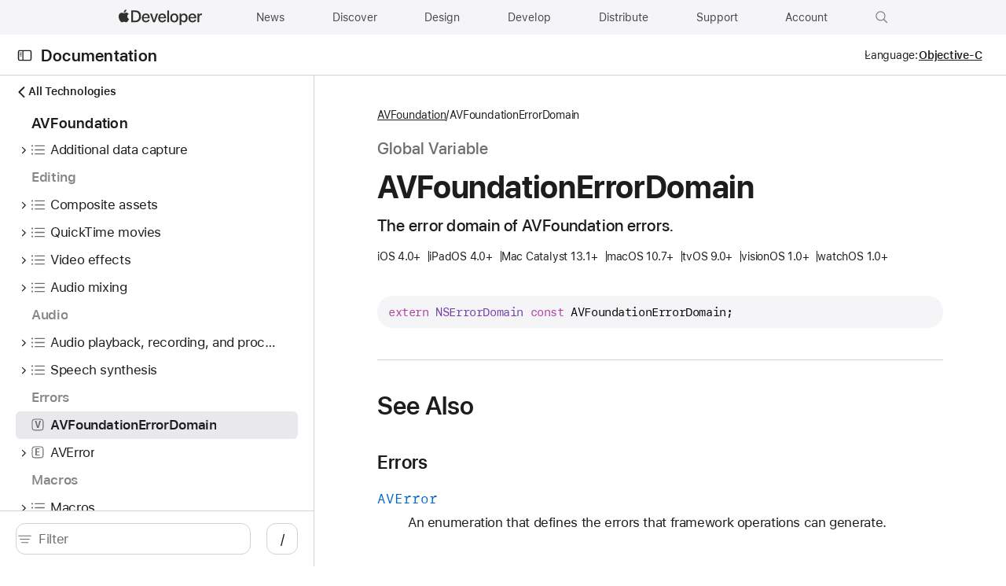

--- FILE ---
content_type: text/html; charset=utf-8
request_url: https://developer.apple.com/documentation/avfoundation/avfoundationerrordomain?language=objc
body_size: 1205
content:
<!DOCTYPE html><html lang="en-US"><head><meta charset="utf-8"><meta http-equiv="X-UA-Compatible" content="IE=edge"><meta name="viewport" content="width=device-width,initial-scale=1,viewport-fit=cover"><link rel="icon" href="/favicon.ico"><link rel="mask-icon" href="/apple-logo.svg" color="#333333"><title>AVFoundationErrorDomain | Apple Developer Documentation</title><script>var baseUrl = "/tutorials/"</script><link rel="stylesheet" href="https://www.apple.com/wss/fonts?families=SF+Pro,v3|SF+Mono,v1|SF+Pro+SC,v1|SF+Pro+JP,v1" referrerpolicy="origin-when-cross-origin"><script defer="defer" src="/tutorials/js/chunk-vendors.311f12db.js"></script><script defer="defer" src="/tutorials/js/chunk-common.fd501a33.js"></script><script defer="defer" src="/tutorials/js/index.7861b227.js"></script><link href="/tutorials/css/chunk-vendors.9385f3c3.css" rel="stylesheet"><link href="/tutorials/css/index.6a972d82.css" rel="stylesheet"><meta name="description" content="The error domain of AVFoundation errors."><meta property="og:locale" content="en_US"><meta property="og:site_name" content="Apple Developer Documentation"><meta property="og:type" content="website"><meta property="og:image" content="https://docs.developer.apple.com/tutorials/developer-og.jpg"><meta property="og:title" content="AVFoundationErrorDomain | Apple Developer Documentation"><meta property="og:description" content="The error domain of AVFoundation errors."><meta property="og:url" content="https://docs.developer.apple.com/documentation/avfoundation/avfoundationerrordomain"><meta name="twitter:card" content="summary_large_image"><meta name="twitter:image" content="https://docs.developer.apple.com/tutorials/developer-og-twitter.jpg"><meta name="twitter:description" content="The error domain of AVFoundation errors."><meta name="twitter:title" content="AVFoundationErrorDomain | Apple Developer Documentation"><meta name="twitter:url" content="https://docs.developer.apple.com/documentation/avfoundation/avfoundationerrordomain"></head><body data-color-scheme="auto"><div id="_omniture_top"><script>var s_account="awdappledeveloper"</script><script src="/tutorials/js/analytics.js"></script></div><noscript><style>.noscript{font-family:"SF Pro Display","SF Pro Icons","Helvetica Neue",Helvetica,Arial,sans-serif;margin:92px auto 140px auto;text-align:center;width:980px}.noscript-title{color:#111;font-size:48px;font-weight:600;letter-spacing:-.003em;line-height:1.08365;margin:0 auto 54px auto;width:502px}@media only screen and (max-width:1068px){.noscript{margin:90px auto 120px auto;width:692px}.noscript-title{font-size:40px;letter-spacing:0;line-height:1.1;margin:0 auto 45px auto;width:420px}}@media only screen and (max-width:735px){.noscript{margin:45px auto 60px auto;width:87.5%}.noscript-title{font-size:32px;letter-spacing:.004em;line-height:1.125;margin:0 auto 35px auto;max-width:330px;width:auto}}#loading-placeholder{display:none}</style><div class="noscript"><h1 class="noscript-title">This page requires JavaScript.</h1><p>Please turn on JavaScript in your browser and refresh the page to view its content.</p></div></noscript><div id="app"></div></body></html>

--- FILE ---
content_type: text/css; charset=UTF-8
request_url: https://developer.apple.com/tutorials/css/159.05294e28.css
body_size: 8771
content:
/*!
 * This source file is part of the Swift.org open source project
 *
 * Copyright (c) 2021 Apple Inc. and the Swift project authors
 * Licensed under Apache License v2.0 with Runtime Library Exception
 *
 * See https://swift.org/LICENSE.txt for license information
 * See https://swift.org/CONTRIBUTORS.txt for Swift project authors
 */aside[data-v-e001ace6]{-moz-column-break-inside:avoid;break-inside:avoid;border-radius:var(--aside-border-radius,15px);border-style:var(--aside-border-style,solid);border-block-width:var(--aside-border-width-block,1px);border-inline-width:var(--aside-border-width-inline,1px 1px);padding:.9411764706rem;text-align:start}aside .label[data-v-e001ace6]{font-size:1rem;line-height:1.5294417647;font-weight:600;letter-spacing:-.022em;font-family:var(--typography-html-font,"SF Pro Text",system-ui,-apple-system,BlinkMacSystemFont,"Helvetica Neue","Helvetica","Arial",sans-serif)}:lang(zh-CN) aside .label[data-v-e001ace6]{font-family:SF Pro SC,SF Pro Display,SF Pro Icons,PingFang SC,system-ui,-apple-system,BlinkMacSystemFont,Helvetica Neue,Helvetica,Arial,sans-serif}:lang(ja-JP) aside .label[data-v-e001ace6]{font-family:SF Pro JP,SF Pro Text,SF Pro Icons,Hiragino Kaku Gothic Pro,ヒラギノ角ゴ Pro W3,メイリオ,Meiryo,ＭＳ Ｐゴシック,system-ui,-apple-system,BlinkMacSystemFont,Helvetica Neue,Helvetica,Arial,sans-serif}:lang(ko-KR) aside .label[data-v-e001ace6]{font-family:SF Pro KR,SF Pro Text,SF Pro Icons,Apple Gothic,HY Gulim,MalgunGothic,HY Dotum,Lexi Gulim,system-ui,-apple-system,BlinkMacSystemFont,Helvetica Neue,Helvetica,Arial,sans-serif}aside .label+[data-v-e001ace6]{margin-top:var(--spacing-stacked-margin-small)}aside.deprecated[data-v-e001ace6]{background-color:var(--color-aside-deprecated-background);border-color:var(--color-aside-deprecated-border);box-shadow:0 0 1px 0 var(--color-aside-deprecated-border) inset,0 0 1px 0 var(--color-aside-deprecated-border)}aside.deprecated .label[data-v-e001ace6]{color:var(--color-aside-deprecated)}aside.experiment[data-v-e001ace6]{background-color:var(--color-aside-experiment-background);border-color:var(--color-aside-experiment-border);box-shadow:0 0 1px 0 var(--color-aside-experiment-border) inset,0 0 1px 0 var(--color-aside-experiment-border)}aside.experiment .label[data-v-e001ace6]{color:var(--color-aside-experiment)}aside.important[data-v-e001ace6]{background-color:var(--color-aside-important-background);border-color:var(--color-aside-important-border);box-shadow:0 0 1px 0 var(--color-aside-important-border) inset,0 0 1px 0 var(--color-aside-important-border)}aside.important .label[data-v-e001ace6]{color:var(--color-aside-important)}aside.note[data-v-e001ace6]{background-color:var(--color-aside-note-background);border-color:var(--color-aside-note-border);box-shadow:0 0 1px 0 var(--color-aside-note-border) inset,0 0 1px 0 var(--color-aside-note-border)}aside.note .label[data-v-e001ace6]{color:var(--color-aside-note)}aside.tip[data-v-e001ace6]{background-color:var(--color-aside-tip-background);border-color:var(--color-aside-tip-border);box-shadow:0 0 1px 0 var(--color-aside-tip-border) inset,0 0 1px 0 var(--color-aside-tip-border)}aside.tip .label[data-v-e001ace6]{color:var(--color-aside-tip)}aside.warning[data-v-e001ace6]{background-color:var(--color-aside-warning-background);border-color:var(--color-aside-warning-border);box-shadow:0 0 1px 0 var(--color-aside-warning-border) inset,0 0 1px 0 var(--color-aside-warning-border)}aside.warning .label[data-v-e001ace6]{color:var(--color-aside-warning)}code[data-v-b751a540]{direction:ltr}code[data-v-b751a540]:before{content:attr(data-before-code)}code[data-v-b751a540]:after{content:attr(data-after-code)}code[data-v-b751a540]:after,code[data-v-b751a540]:before{display:block;position:absolute;clip:rect(1px,1px,1px,1px);-webkit-clip-path:inset(0 0 99.9% 99.9%);clip-path:inset(0 0 99.9% 99.9%);overflow:hidden;height:1px;width:1px;padding:0;border:0}.CopyIcon[data-v-65e0e28e]{opacity:.8}.CheckmarkIcon[data-v-63cc7586],.CrossIcon[data-v-977e3ee6]{opacity:1;stroke:currentColor}.swift-file-icon[data-v-a11b186a]{fill:#f05138}.swift-file-icon.file-icon[data-v-a11b186a]{height:1rem}.file-icon[data-v-2712e8b8]{position:relative;align-items:flex-end;height:24px;margin:0 .5rem 0 1rem}.filename[data-v-93cb50b6]{color:var(--text,var(--colors-secondary-label,var(--color-secondary-label)));font-size:.9411764706rem;line-height:1.1875;font-weight:400;letter-spacing:-.022em;font-family:var(--typography-html-font,"SF Pro Text",system-ui,-apple-system,BlinkMacSystemFont,"Helvetica Neue","Helvetica","Arial",sans-serif);margin-top:1rem}@media only screen and (max-width:735px){.filename[data-v-93cb50b6]{font-size:.8235294118rem;line-height:1.4285914286;font-weight:400;letter-spacing:-.016em;font-family:var(--typography-html-font,"SF Pro Text",system-ui,-apple-system,BlinkMacSystemFont,"Helvetica Neue","Helvetica","Arial",sans-serif)}}:lang(zh-CN) .filename[data-v-93cb50b6]{font-family:SF Pro SC,SF Pro Display,SF Pro Icons,PingFang SC,system-ui,-apple-system,BlinkMacSystemFont,Helvetica Neue,Helvetica,Arial,sans-serif}:lang(ja-JP) .filename[data-v-93cb50b6]{font-family:SF Pro JP,SF Pro Text,SF Pro Icons,Hiragino Kaku Gothic Pro,ヒラギノ角ゴ Pro W3,メイリオ,Meiryo,ＭＳ Ｐゴシック,system-ui,-apple-system,BlinkMacSystemFont,Helvetica Neue,Helvetica,Arial,sans-serif}:lang(ko-KR) .filename[data-v-93cb50b6]{font-family:SF Pro KR,SF Pro Text,SF Pro Icons,Apple Gothic,HY Gulim,MalgunGothic,HY Dotum,Lexi Gulim,system-ui,-apple-system,BlinkMacSystemFont,Helvetica Neue,Helvetica,Arial,sans-serif}@media only screen and (max-width:735px){.filename[data-v-93cb50b6]{margin-top:0}}.filename>a[data-v-93cb50b6],.filename>span[data-v-93cb50b6]{display:flex;align-items:center;line-height:normal}a[data-v-93cb50b6]{color:var(--url,var(--color-link))}.code-line-container[data-v-e6b18ca8]{display:inline-block;width:100%;box-sizing:border-box}.code-number[data-v-e6b18ca8]{display:inline-block;padding:0 1rem 0 8px;text-align:right;min-width:2em;color:#6e6e73;-webkit-user-select:none;-moz-user-select:none;user-select:none}.code-number[data-v-e6b18ca8]:before{content:attr(data-line-number)}.code-listing:not(:has(.code-number)):has(.highlighted) .code-line-container[data-v-e6b18ca8]{padding-left:8px;border-left:4px solid transparent}.code-listing:not(:has(.code-number)):has(.highlighted) .highlighted[data-v-e6b18ca8]{border-left-color:var(--color-code-line-highlight-border)}.highlighted[data-v-e6b18ca8]{background:var(--line-highlight,var(--color-code-line-highlight))}.highlighted .code-number[data-v-e6b18ca8]{border-left:4px solid var(--color-code-line-highlight-border);padding-left:4px}.strikethrough[data-v-e6b18ca8]{-webkit-text-decoration-line:line-through;text-decoration-line:line-through;-webkit-text-decoration-color:var(--color-figure-gray);text-decoration-color:var(--color-figure-gray);opacity:.85}pre[data-v-e6b18ca8]{padding:14px 0;display:flex;overflow:unset;-webkit-overflow-scrolling:touch;white-space:pre;word-wrap:normal;height:100%;-moz-tab-size:var(--code-indentationWidth,4);-o-tab-size:var(--code-indentationWidth,4);tab-size:var(--code-indentationWidth,4)}@media only screen and (max-width:735px){pre[data-v-e6b18ca8]{padding-top:.8235294118rem}}code[data-v-e6b18ca8]{white-space:pre;word-wrap:normal;flex-grow:9999}.code-listing[data-v-e6b18ca8],.container-general[data-v-e6b18ca8]{display:flex}.code-listing[data-v-e6b18ca8]{flex-direction:column;border-radius:var(--code-border-radius,15px);overflow:hidden;position:relative;filter:blur(0)}.code-listing.single-line[data-v-e6b18ca8]{border-radius:22px}.is-wrapped code[data-v-e6b18ca8],.is-wrapped pre[data-v-e6b18ca8]{white-space:pre-wrap;overflow-wrap:anywhere;word-break:normal}.is-wrapped pre[data-v-e6b18ca8]{max-width:calc(var(--wrap-ch)*1ch)}.container-general[data-v-e6b18ca8]{overflow:auto}.container-general[data-v-e6b18ca8],pre[data-v-e6b18ca8]{flex-grow:1}.copy-button[data-v-e6b18ca8]{position:absolute;top:.2em;right:.2em;width:1.5em;height:1.5em;background:var(--color-fill-gray-tertiary);border:none;border-radius:var(--button-border-radius,18px);padding:4px}@media(hover:hover){.copy-button[data-v-e6b18ca8]{opacity:0;transition:all .2s ease-in-out}.copy-button[data-v-e6b18ca8]:hover{background-color:var(--color-fill-gray)}.copy-button .copy-icon[data-v-e6b18ca8]{opacity:.8}.container-general:hover .copy-button[data-v-e6b18ca8],.copy-button:hover .copy-icon[data-v-e6b18ca8]{opacity:1}}@media(hover:none){.copy-button[data-v-e6b18ca8]{opacity:1}}.copy-button .copy-icon[data-v-e6b18ca8]{fill:var(--color-figure-gray)}.copy-button.success .checkmark-icon[data-v-e6b18ca8]{color:var(--color-figure-blue);fill:currentColor}.copy-button.failure .cross-icon[data-v-e6b18ca8]{color:var(--color-figure-red);fill:currentColor}.header-anchor[data-v-220404f1]{color:inherit;text-decoration:none;position:relative;-webkit-padding-end:23px;padding-inline-end:23px;display:inline-block}.header-anchor[data-v-220404f1]:after{position:absolute;clip:rect(1px,1px,1px,1px);-webkit-clip-path:inset(0 0 99.9% 99.9%);clip-path:inset(0 0 99.9% 99.9%);overflow:hidden;height:1px;width:1px;padding:0;border:0;content:attr(data-after-text)}.header-anchor .icon[data-v-220404f1]{position:absolute;inset-inline-end:0;bottom:.2em;display:none;height:16px;-webkit-margin-start:7px;margin-inline-start:7px}.header-anchor:focus .icon[data-v-220404f1],.header-anchor:hover .icon[data-v-220404f1]{display:inline}code[data-v-88c637be]{speak-punctuation:code}.container-general[data-v-03c0bee3]{display:flex;flex-flow:row wrap}.container-general .code-line[data-v-03c0bee3]{flex:1 0 auto}.code-line-container[data-v-03c0bee3]{width:100%;align-items:center;display:flex;border-left:4px solid transparent;counter-increment:linenumbers;padding-right:14px}.code-number[data-v-03c0bee3]{font-size:.7058823529rem;line-height:1.5;font-weight:400;font-family:SF Mono,SFMono-Regular,ui-monospace,Menlo,monospace;padding:0 1rem 0 8px;text-align:right;min-width:2.01em;-webkit-user-select:none;-moz-user-select:none;user-select:none}.code-number[data-v-03c0bee3]:before{content:counter(linenumbers)}.code-line[data-v-03c0bee3]{display:flex}pre[data-v-03c0bee3]{padding:14px 0;display:flex;flex-flow:row wrap;overflow:auto;-webkit-overflow-scrolling:touch;white-space:pre;word-wrap:normal}@media only screen and (max-width:735px){pre[data-v-03c0bee3]{padding-top:.8235294118rem}}.collapsible-code-listing[data-v-03c0bee3]{background:var(--background,var(--color-code-background));border-color:var(--colors-grid,var(--color-grid));color:var(--text,var(--color-code-plain));border-radius:15px;border-style:solid;border-width:1px;counter-reset:linenumbers;font-size:15px}.collapsible-code-listing.single-line[data-v-03c0bee3]{border-radius:22px}.collapsible[data-v-03c0bee3]{background:var(--color-code-collapsible-background);color:var(--color-code-collapsible-text)}.collapsed[data-v-03c0bee3]:before{content:"⋯";display:inline-block;font-family:monospace;font-weight:700;height:100%;line-height:1;text-align:right;width:2.3rem}.collapsed .code-line-container[data-v-03c0bee3]{height:0;visibility:hidden}.row[data-v-3166b2f0]{box-sizing:border-box;display:flex;flex-flow:row wrap}.col[data-v-10458e16]{box-sizing:border-box;flex:none}.xlarge-1[data-v-10458e16]{flex-basis:8.3333333333%;max-width:8.3333333333%}.xlarge-2[data-v-10458e16]{flex-basis:16.6666666667%;max-width:16.6666666667%}.xlarge-3[data-v-10458e16]{flex-basis:25%;max-width:25%}.xlarge-4[data-v-10458e16]{flex-basis:33.3333333333%;max-width:33.3333333333%}.xlarge-5[data-v-10458e16]{flex-basis:41.6666666667%;max-width:41.6666666667%}.xlarge-6[data-v-10458e16]{flex-basis:50%;max-width:50%}.xlarge-7[data-v-10458e16]{flex-basis:58.3333333333%;max-width:58.3333333333%}.xlarge-8[data-v-10458e16]{flex-basis:66.6666666667%;max-width:66.6666666667%}.xlarge-9[data-v-10458e16]{flex-basis:75%;max-width:75%}.xlarge-10[data-v-10458e16]{flex-basis:83.3333333333%;max-width:83.3333333333%}.xlarge-11[data-v-10458e16]{flex-basis:91.6666666667%;max-width:91.6666666667%}.xlarge-12[data-v-10458e16]{flex-basis:100%;max-width:100%}.xlarge-centered[data-v-10458e16]{margin-left:auto;margin-right:auto}.xlarge-uncentered[data-v-10458e16]{margin-left:0;margin-right:0}.large-1[data-v-10458e16]{flex-basis:8.3333333333%;max-width:8.3333333333%}.large-2[data-v-10458e16]{flex-basis:16.6666666667%;max-width:16.6666666667%}.large-3[data-v-10458e16]{flex-basis:25%;max-width:25%}.large-4[data-v-10458e16]{flex-basis:33.3333333333%;max-width:33.3333333333%}.large-5[data-v-10458e16]{flex-basis:41.6666666667%;max-width:41.6666666667%}.large-6[data-v-10458e16]{flex-basis:50%;max-width:50%}.large-7[data-v-10458e16]{flex-basis:58.3333333333%;max-width:58.3333333333%}.large-8[data-v-10458e16]{flex-basis:66.6666666667%;max-width:66.6666666667%}.large-9[data-v-10458e16]{flex-basis:75%;max-width:75%}.large-10[data-v-10458e16]{flex-basis:83.3333333333%;max-width:83.3333333333%}.large-11[data-v-10458e16]{flex-basis:91.6666666667%;max-width:91.6666666667%}.large-12[data-v-10458e16]{flex-basis:100%;max-width:100%}.large-centered[data-v-10458e16]{margin-left:auto;margin-right:auto}.large-uncentered[data-v-10458e16]{margin-left:0;margin-right:0}@media only screen and (max-width:1250px){.medium-1[data-v-10458e16]{flex-basis:8.3333333333%;max-width:8.3333333333%}.medium-2[data-v-10458e16]{flex-basis:16.6666666667%;max-width:16.6666666667%}.medium-3[data-v-10458e16]{flex-basis:25%;max-width:25%}.medium-4[data-v-10458e16]{flex-basis:33.3333333333%;max-width:33.3333333333%}.medium-5[data-v-10458e16]{flex-basis:41.6666666667%;max-width:41.6666666667%}.medium-6[data-v-10458e16]{flex-basis:50%;max-width:50%}.medium-7[data-v-10458e16]{flex-basis:58.3333333333%;max-width:58.3333333333%}.medium-8[data-v-10458e16]{flex-basis:66.6666666667%;max-width:66.6666666667%}.medium-9[data-v-10458e16]{flex-basis:75%;max-width:75%}.medium-10[data-v-10458e16]{flex-basis:83.3333333333%;max-width:83.3333333333%}.medium-11[data-v-10458e16]{flex-basis:91.6666666667%;max-width:91.6666666667%}.medium-12[data-v-10458e16]{flex-basis:100%;max-width:100%}.medium-centered[data-v-10458e16]{margin-left:auto;margin-right:auto}.medium-uncentered[data-v-10458e16]{margin-left:0;margin-right:0}}@media only screen and (max-width:735px){.small-1[data-v-10458e16]{flex-basis:8.3333333333%;max-width:8.3333333333%}.small-2[data-v-10458e16]{flex-basis:16.6666666667%;max-width:16.6666666667%}.small-3[data-v-10458e16]{flex-basis:25%;max-width:25%}.small-4[data-v-10458e16]{flex-basis:33.3333333333%;max-width:33.3333333333%}.small-5[data-v-10458e16]{flex-basis:41.6666666667%;max-width:41.6666666667%}.small-6[data-v-10458e16]{flex-basis:50%;max-width:50%}.small-7[data-v-10458e16]{flex-basis:58.3333333333%;max-width:58.3333333333%}.small-8[data-v-10458e16]{flex-basis:66.6666666667%;max-width:66.6666666667%}.small-9[data-v-10458e16]{flex-basis:75%;max-width:75%}.small-10[data-v-10458e16]{flex-basis:83.3333333333%;max-width:83.3333333333%}.small-11[data-v-10458e16]{flex-basis:91.6666666667%;max-width:91.6666666667%}.small-12[data-v-10458e16]{flex-basis:100%;max-width:100%}.small-centered[data-v-10458e16]{margin-left:auto;margin-right:auto}.small-uncentered[data-v-10458e16]{margin-left:0;margin-right:0}}@media only screen and (max-width:320px){.xsmall-1[data-v-10458e16]{flex-basis:8.3333333333%;max-width:8.3333333333%}.xsmall-2[data-v-10458e16]{flex-basis:16.6666666667%;max-width:16.6666666667%}.xsmall-3[data-v-10458e16]{flex-basis:25%;max-width:25%}.xsmall-4[data-v-10458e16]{flex-basis:33.3333333333%;max-width:33.3333333333%}.xsmall-5[data-v-10458e16]{flex-basis:41.6666666667%;max-width:41.6666666667%}.xsmall-6[data-v-10458e16]{flex-basis:50%;max-width:50%}.xsmall-7[data-v-10458e16]{flex-basis:58.3333333333%;max-width:58.3333333333%}.xsmall-8[data-v-10458e16]{flex-basis:66.6666666667%;max-width:66.6666666667%}.xsmall-9[data-v-10458e16]{flex-basis:75%;max-width:75%}.xsmall-10[data-v-10458e16]{flex-basis:83.3333333333%;max-width:83.3333333333%}.xsmall-11[data-v-10458e16]{flex-basis:91.6666666667%;max-width:91.6666666667%}.xsmall-12[data-v-10458e16]{flex-basis:100%;max-width:100%}.xsmall-centered[data-v-10458e16]{margin-left:auto;margin-right:auto}.xsmall-uncentered[data-v-10458e16]{margin-left:0;margin-right:0}}.tabnav[data-v-2cf0ca87]{margin:0 0 1.4705882353rem 0;display:flex}.tabnav--center[data-v-2cf0ca87]{justify-content:center}.tabnav--end[data-v-2cf0ca87]{justify-content:flex-end}.tabnav--vertical[data-v-2cf0ca87]{flex-flow:column wrap}.tabnav--vertical .tabnav-items[data-v-2cf0ca87]{flex-flow:column;overflow:hidden}.tabnav--vertical[data-v-2cf0ca87] .tabnav-item{padding-left:0}.tabnav--vertical[data-v-2cf0ca87] .tabnav-item .tabnav-link{padding-top:8px}.tabnav-items[data-v-2cf0ca87]{display:flex;margin:0;text-align:center}.tabnav-item[data-v-19050a0a]{border-bottom:1px solid;border-color:var(--colors-tabnav-item-border-color,var(--color-tabnav-item-border-color));display:flex;list-style:none;-webkit-padding-start:1.7647058824rem;padding-inline-start:1.7647058824rem;margin:0;outline:none}.tabnav-item[data-v-19050a0a]:first-child{-webkit-padding-start:0;padding-inline-start:0}.tabnav-item[data-v-19050a0a]:nth-child(n+1){margin:0}.tabnav-link[data-v-19050a0a]{color:var(--colors-secondary-label,var(--color-secondary-label));font-size:.8235294118rem;line-height:1;font-weight:400;letter-spacing:-.016em;font-family:var(--typography-html-font,"SF Pro Text",system-ui,-apple-system,BlinkMacSystemFont,"Helvetica Neue","Helvetica","Arial",sans-serif);padding:6px 0;margin-top:4px;margin-bottom:4px;text-align:left;text-decoration:none;display:block;position:relative;z-index:0;width:100%}:lang(zh-CN) .tabnav-link[data-v-19050a0a]{font-family:SF Pro SC,SF Pro Display,SF Pro Icons,PingFang SC,system-ui,-apple-system,BlinkMacSystemFont,Helvetica Neue,Helvetica,Arial,sans-serif}:lang(ja-JP) .tabnav-link[data-v-19050a0a]{font-family:SF Pro JP,SF Pro Text,SF Pro Icons,Hiragino Kaku Gothic Pro,ヒラギノ角ゴ Pro W3,メイリオ,Meiryo,ＭＳ Ｐゴシック,system-ui,-apple-system,BlinkMacSystemFont,Helvetica Neue,Helvetica,Arial,sans-serif}:lang(ko-KR) .tabnav-link[data-v-19050a0a]{font-family:SF Pro KR,SF Pro Text,SF Pro Icons,Apple Gothic,HY Gulim,MalgunGothic,HY Dotum,Lexi Gulim,system-ui,-apple-system,BlinkMacSystemFont,Helvetica Neue,Helvetica,Arial,sans-serif}.tabnav-link[data-v-19050a0a]:hover{text-decoration:none}.tabnav-link[data-v-19050a0a]:focus{outline-offset:-1px}.tabnav-link[data-v-19050a0a]:after{content:"";position:absolute;bottom:-5px;inset-inline-start:0;width:100%;border:1px solid transparent}.tabnav-link.active[data-v-19050a0a]{color:var(--colors-text,var(--color-text));cursor:default;z-index:10}.tabnav-link.active[data-v-19050a0a]:after{border-bottom-color:var(--colors-text,var(--color-text))}.controls[data-v-b0674bfa]{margin-top:5px;font-size:14px;display:flex;justify-content:flex-end}.controls a[data-v-b0674bfa]{color:var(--colors-text,var(--color-text));display:flex;align-items:center}.controls .control-icon[data-v-b0674bfa]{width:1.05em;margin-right:.3em}.caption[data-v-d982afc2]{font-size:.8235294118rem;line-height:1.5;font-weight:400;letter-spacing:-.016em;font-family:var(--typography-html-font,"SF Pro Text",system-ui,-apple-system,BlinkMacSystemFont,"Helvetica Neue","Helvetica","Arial",sans-serif);margin:0 0 var(--spacing-stacked-margin-large) 0}:lang(zh-CN) .caption[data-v-d982afc2]{font-family:SF Pro SC,SF Pro Display,SF Pro Icons,PingFang SC,system-ui,-apple-system,BlinkMacSystemFont,Helvetica Neue,Helvetica,Arial,sans-serif}:lang(ja-JP) .caption[data-v-d982afc2]{font-family:SF Pro JP,SF Pro Text,SF Pro Icons,Hiragino Kaku Gothic Pro,ヒラギノ角ゴ Pro W3,メイリオ,Meiryo,ＭＳ Ｐゴシック,system-ui,-apple-system,BlinkMacSystemFont,Helvetica Neue,Helvetica,Arial,sans-serif}:lang(ko-KR) .caption[data-v-d982afc2]{font-family:SF Pro KR,SF Pro Text,SF Pro Icons,Apple Gothic,HY Gulim,MalgunGothic,HY Dotum,Lexi Gulim,system-ui,-apple-system,BlinkMacSystemFont,Helvetica Neue,Helvetica,Arial,sans-serif}.caption.trailing[data-v-d982afc2]{margin:var(--spacing-stacked-margin-large) 0 0 0;text-align:center}caption.trailing[data-v-d982afc2]{caption-side:bottom}[data-v-d982afc2] p{display:inline-block}[data-v-36330636] img{max-width:100%}.table-wrapper[data-v-c85c66e4]{overflow:auto;-webkit-overflow-scrolling:touch}*+.table-wrapper[data-v-c85c66e4],.table-wrapper[data-v-c85c66e4]+*{margin-top:var(--spacing-stacked-margin-xlarge)}table[data-v-c85c66e4]{border-style:hidden}[data-v-c85c66e4] th{font-weight:600;word-break:keep-all;-webkit-hyphens:auto;hyphens:auto}[data-v-c85c66e4] td,[data-v-c85c66e4] th{border-color:var(--color-fill-gray-tertiary);border-style:solid;border-width:var(--table-border-width,1px 1px);padding:.5882352941rem}[data-v-c85c66e4] td.left-cell,[data-v-c85c66e4] th.left-cell{text-align:left}[data-v-c85c66e4] td.right-cell,[data-v-c85c66e4] th.right-cell{text-align:right}[data-v-c85c66e4] td.center-cell,[data-v-c85c66e4] th.center-cell{text-align:center}s[data-v-45b015dd]:before{content:attr(data-before-text)}s[data-v-45b015dd]:after{content:attr(data-after-text)}s[data-v-45b015dd]:after,s[data-v-45b015dd]:before{position:absolute;clip:rect(1px,1px,1px,1px);-webkit-clip-path:inset(0 0 99.9% 99.9%);clip-path:inset(0 0 99.9% 99.9%);overflow:hidden;height:1px;width:1px;padding:0;border:0}small[data-v-bae13a6a]{font-size:.8235294118rem;line-height:1.2857742857;font-weight:400;letter-spacing:-.016em;font-family:var(--typography-html-font,"SF Pro Text",system-ui,-apple-system,BlinkMacSystemFont,"Helvetica Neue","Helvetica","Arial",sans-serif);color:var(--color-figure-gray)}:lang(zh-CN) small[data-v-bae13a6a]{font-family:SF Pro SC,SF Pro Display,SF Pro Icons,PingFang SC,system-ui,-apple-system,BlinkMacSystemFont,Helvetica Neue,Helvetica,Arial,sans-serif}:lang(ja-JP) small[data-v-bae13a6a]{font-family:SF Pro JP,SF Pro Text,SF Pro Icons,Hiragino Kaku Gothic Pro,ヒラギノ角ゴ Pro W3,メイリオ,Meiryo,ＭＳ Ｐゴシック,system-ui,-apple-system,BlinkMacSystemFont,Helvetica Neue,Helvetica,Arial,sans-serif}:lang(ko-KR) small[data-v-bae13a6a]{font-family:SF Pro KR,SF Pro Text,SF Pro Icons,Apple Gothic,HY Gulim,MalgunGothic,HY Dotum,Lexi Gulim,system-ui,-apple-system,BlinkMacSystemFont,Helvetica Neue,Helvetica,Arial,sans-serif}.device-frame[data-v-222c78d6]{position:relative;width:var(--frame-width);aspect-ratio:var(--frame-aspect);max-width:100%;margin-left:auto;margin-right:auto;overflow:hidden}*+.device-frame[data-v-222c78d6],.device-frame[data-v-222c78d6]+*{margin-top:40px}.device[data-v-222c78d6]{background-image:var(--device-light-url);background-repeat:no-repeat;background-size:100%;width:100%;height:100%;position:relative;pointer-events:none}@media screen{[data-color-scheme=dark] .device[data-v-222c78d6]{background-image:var(--device-dark-url,var(--device-light-url))}}@media screen and (prefers-color-scheme:dark){[data-color-scheme=auto] .device[data-v-222c78d6]{background-image:var(--device-dark-url,var(--device-light-url))}}.no-device .device[data-v-222c78d6]{display:none}.device-screen.with-device[data-v-222c78d6]{position:absolute;left:var(--screen-left);top:var(--screen-top);height:var(--screen-height);width:var(--screen-width);display:flex}.device-screen.with-device>[data-v-222c78d6]{flex:1}.device-screen.with-device[data-v-222c78d6] img{width:100%;height:100%;-o-object-fit:contain;object-fit:contain;-o-object-position:top;object-position:top;margin:0}.device-screen.with-device[data-v-222c78d6] video{-o-object-fit:contain;object-fit:contain;-o-object-position:top;object-position:top;width:100%;height:auto}.video-replay-container .control-button[data-v-65f813ed]{display:flex;align-items:center;justify-content:center;cursor:pointer;margin-top:.5rem;-webkit-tap-highlight-color:rgba(0,0,0,0)}.video-replay-container .control-button svg.control-icon[data-v-65f813ed]{height:12px;width:12px;margin-left:.3em}[data-v-1f998e6c] img,[data-v-1f998e6c] video{display:block;margin-left:auto;margin-right:auto;-o-object-fit:contain;object-fit:contain;max-width:100%}.asset[data-v-c28c9f3a]{margin-left:auto;margin-right:auto}*+.asset[data-v-c28c9f3a],.asset[data-v-c28c9f3a]+*{margin-top:var(--spacing-stacked-margin-xlarge)}[data-v-c28c9f3a] video{display:block;margin-left:auto;margin-right:auto;-o-object-fit:contain;object-fit:contain;max-width:100%}.column[data-v-207b65dc]{grid-column:span var(--col-span);min-width:0}@media only screen and (max-width:735px){.column[data-v-207b65dc]{grid-column:span 1}}.row[data-v-8f367836]{display:grid;grid-auto-flow:column;grid-auto-columns:1fr;grid-gap:var(--col-gap,20px)}@media only screen and (max-width:735px){.row[data-v-8f367836]{grid-template-columns:1fr;grid-auto-flow:row}}.row.with-columns[data-v-8f367836]{--col-count:var(--col-count-large);grid-template-columns:repeat(var(--col-count),1fr);grid-auto-flow:row}@media only screen and (max-width:1250px){.row.with-columns[data-v-8f367836]{--col-count:var(--col-count-medium,var(--col-count-large))}}@media only screen and (max-width:735px){.row.with-columns[data-v-8f367836]{--col-count:var(--col-count-small)}}*+.TabNavigator[data-v-0253563e],*+.row[data-v-8f367836],.TabNavigator[data-v-0253563e]+*,.row[data-v-8f367836]+*{margin-top:var(--spacing-stacked-margin-xlarge)}.TabNavigator .tabnav[data-v-0253563e]{overflow:auto;white-space:nowrap}.TabNavigator .tabs-content-container[data-v-0253563e]{position:relative;overflow:hidden}.tabs--vertical[data-v-0253563e]{display:flex;flex-flow:row-reverse}@media only screen and (max-width:735px){.tabs--vertical[data-v-0253563e]{flex-flow:column-reverse}}.tabs--vertical .tabnav[data-v-0253563e]{width:30%;flex:0 0 auto;white-space:normal;margin:0}@media only screen and (max-width:735px){.tabs--vertical .tabnav[data-v-0253563e]{width:100%}}.tabs--vertical .tabs-content[data-v-0253563e]{flex:1 1 auto;min-width:0;-webkit-padding-end:var(--spacing-stacked-margin-xlarge);padding-inline-end:var(--spacing-stacked-margin-xlarge)}@media only screen and (max-width:735px){.tabs--vertical .tabs-content[data-v-0253563e]{-webkit-padding-end:0;padding-inline-end:0;padding-bottom:var(--spacing-stacked-margin-large)}}.fade-enter-active[data-v-0253563e],.fade-leave-active[data-v-0253563e]{transition:opacity .2s ease-in-out}.fade-enter[data-v-0253563e],.fade-leave-to[data-v-0253563e]{opacity:0}.fade-leave-active[data-v-0253563e]{position:absolute;top:0;left:0;right:0}.tasklist[data-v-7d48b8c2]{--checkbox-width:1rem;--indent-width:calc(var(--checkbox-width)/2);--content-margin:var(--indent-width);list-style-type:none;margin-left:var(--indent-width)}p[data-v-7d48b8c2]{margin-left:var(--content-margin)}p[data-v-7d48b8c2]:only-child{--content-margin:calc(var(--checkbox-width) + var(--indent-width))}input[type=checkbox]+p[data-v-7d48b8c2]{display:inline-block}.pager-control[data-v-1099c665]{align-items:center;background:var(--control-color-fill,var(--color-fill));border:1px solid var(--control-color-fill,var(--color-grid));border-radius:50%;display:flex;height:var(--control-size,1rem);justify-content:center;opacity:1;transition:opacity .15s ease-in-out;width:var(--control-size,1rem)}.pager-control[disabled][data-v-1099c665]{opacity:.6}@media only screen and (min-width:1251px){.pager-control[disabled][data-v-1099c665]{opacity:0}.with-compact-controls .pager-control[disabled][data-v-1099c665]{opacity:.6}}.icon[data-v-1099c665]{height:var(--control-icon-size,50%);width:var(--control-icon-size,50%)}.pager-control.next .icon[data-v-1099c665]{transform:scale(1)}.pager-control.previous .icon[data-v-1099c665]{transform:scaleX(-1)}.pager[data-v-16128034]{--control-size:3em;--control-color-fill:var(--color-fill-tertiary);--control-color-figure:currentColor;--indicator-size:0.65em;--indicator-color-fill-active:currentColor;--indicator-color-fill-inactive:var(--color-fill-tertiary);--color-svg-icon:currentColor;--gutter-width:80px}.viewport[data-v-16128034]{display:flex;overflow-x:auto;scroll-behavior:smooth;scroll-snap-type:x mandatory;scrollbar-width:none;-webkit-overflow-scrolling:touch}.viewport[data-v-16128034]::-webkit-scrollbar{height:0;width:0}.container[data-v-16128034]{position:relative}.gutter[data-v-16128034]{align-items:center;display:flex;justify-content:center;position:absolute;height:100%;top:0;width:var(--gutter-width);z-index:42}.with-compact-controls .gutter[data-v-16128034]{display:none}.gutter.left[data-v-16128034]{left:calc(var(--gutter-width)*-1)}.gutter.right[data-v-16128034]{right:calc(var(--gutter-width)*-1)}.page[data-v-16128034]{flex-shrink:0;margin-right:var(--gutter-width);position:relative;scroll-snap-align:start;transform:scale(1);transform-origin:center center;transition:transform .5s ease-in-out;-webkit-user-select:none;-moz-user-select:none;user-select:none;width:100%}@media(prefers-reduced-motion){.page[data-v-16128034]{transition:none}}.page.active[data-v-16128034]{-webkit-user-select:auto;-moz-user-select:auto;user-select:auto}.gutter .pager-control[data-v-16128034]{margin-top:calc(var(--control-size)*-1)}.indicators[data-v-16128034]{display:flex;flex-wrap:wrap;gap:1em;justify-content:center;margin-top:1rem}.with-compact-controls .indicators[data-v-16128034]{display:none}.indicator[data-v-16128034]{background:var(--indicator-color-fill-inactive);border:1px solid var(--indicator-color-fill-inactive);border-radius:50%;color:currentColor;display:block;flex:0 0 auto;height:var(--indicator-size);width:var(--indicator-size)}.indicator.active[data-v-16128034]{background:var(--indicator-color-fill-active);border-color:var(--indicator-color-fill-active)}.compact-controls[data-v-16128034]{display:none;gap:1em;justify-content:flex-end}.with-compact-controls .compact-controls[data-v-16128034]{display:flex}.button-cta[data-v-03d5a794]{background:var(--colors-button-light-background,var(--color-button-background));border-color:var(--color-button-border,currentcolor);border-radius:var(--button-border-radius,18px);border-style:var(--button-border-style,none);border-width:var(--button-border-width,medium);color:var(--colors-button-text,var(--color-button-text));cursor:pointer;min-width:1.7647058824rem;padding:.2352941176rem .8823529412rem;text-align:center;white-space:nowrap;display:inline-block;font-size:1rem;line-height:1.4705882353;font-weight:400;letter-spacing:-.022em;font-family:var(--typography-html-font,"SF Pro Text",system-ui,-apple-system,BlinkMacSystemFont,"Helvetica Neue","Helvetica","Arial",sans-serif)}:lang(zh-CN) .button-cta[data-v-03d5a794]{font-family:SF Pro SC,SF Pro Display,SF Pro Icons,PingFang SC,system-ui,-apple-system,BlinkMacSystemFont,Helvetica Neue,Helvetica,Arial,sans-serif}:lang(ja-JP) .button-cta[data-v-03d5a794]{font-family:SF Pro JP,SF Pro Text,SF Pro Icons,Hiragino Kaku Gothic Pro,ヒラギノ角ゴ Pro W3,メイリオ,Meiryo,ＭＳ Ｐゴシック,system-ui,-apple-system,BlinkMacSystemFont,Helvetica Neue,Helvetica,Arial,sans-serif}:lang(ko-KR) .button-cta[data-v-03d5a794]{font-family:SF Pro KR,SF Pro Text,SF Pro Icons,Apple Gothic,HY Gulim,MalgunGothic,HY Dotum,Lexi Gulim,system-ui,-apple-system,BlinkMacSystemFont,Helvetica Neue,Helvetica,Arial,sans-serif}.button-cta[data-v-03d5a794]:active{background:var(--colors-button-light-backgroundActive,var(--color-button-background-active));outline:none}.button-cta[data-v-03d5a794]:hover:not([disabled]){background:var(--colors-button-light-backgroundHover,var(--color-button-background-hover));text-decoration:none}.button-cta[data-v-03d5a794]:disabled{opacity:.32;cursor:default}.fromkeyboard .button-cta[data-v-03d5a794]:focus{box-shadow:0 0 0 4px var(--color-focus-color);outline:none}.button-cta.is-dark[data-v-03d5a794]{background:var(--colors-button-dark-background,#0071e3)}.button-cta.is-dark[data-v-03d5a794]:active{background:var(--colors-button-dark-backgroundActive,var(--color-button-background-active))}.button-cta.is-dark[data-v-03d5a794]:hover:not([disabled]){background:var(--colors-button-dark-backgroundHover,var(--color-button-background-hover))}.card-cover-wrap.rounded[data-v-5789ced9]{border-radius:18px;overflow:hidden}.card-cover[data-v-5789ced9]{background-color:var(--color-card-background);display:block;height:var(--card-cover-height,180px)}.card-cover.fallback[data-v-5789ced9],.card-cover[data-v-5789ced9] img{width:100%;-o-object-fit:cover;object-fit:cover;-o-object-position:center;object-position:center;display:block;margin:0}.card-cover[data-v-5789ced9] img{height:100%}.card[data-v-1768d6f2]{--margin-link:17px;overflow:hidden;display:flex;flex-direction:column;transition:box-shadow,transform .16s ease-out;will-change:box-shadow,transform;-webkit-backface-visibility:hidden;backface-visibility:hidden;border-radius:18px}.card.large[data-v-1768d6f2]{--margin-link:25.5px}.card.large.floating-style[data-v-1768d6f2]{--margin-link:var(--spacing-stacked-margin-large)}.card[data-v-1768d6f2]:hover{text-decoration:none}.card:hover .link[data-v-1768d6f2]{text-decoration:underline}.card[data-v-1768d6f2]:hover{transform:scale(1.007)}@media(prefers-reduced-motion:reduce){.card[data-v-1768d6f2]:hover{transform:none}}.card.small[data-v-1768d6f2]{--card-cover-height:235px}@media only screen and (max-width:1250px){.card.small[data-v-1768d6f2]{--card-cover-height:163px}}.card.large[data-v-1768d6f2]{--card-cover-height:359px}@media only screen and (max-width:1250px){.card.large[data-v-1768d6f2]{--card-cover-height:249px}}.card.floating-style[data-v-1768d6f2]{--color-card-shadow:transparent}.details[data-v-1768d6f2]{flex-grow:1;display:flex;flex-direction:column;background-color:var(--color-card-background);padding:17px;position:relative;font-size:.8235294118rem;line-height:1.2857742857;font-weight:400;letter-spacing:-.016em;font-family:var(--typography-html-font,"SF Pro Text",system-ui,-apple-system,BlinkMacSystemFont,"Helvetica Neue","Helvetica","Arial",sans-serif)}:lang(zh-CN) .details[data-v-1768d6f2]{font-family:SF Pro SC,SF Pro Display,SF Pro Icons,PingFang SC,system-ui,-apple-system,BlinkMacSystemFont,Helvetica Neue,Helvetica,Arial,sans-serif}:lang(ja-JP) .details[data-v-1768d6f2]{font-family:SF Pro JP,SF Pro Text,SF Pro Icons,Hiragino Kaku Gothic Pro,ヒラギノ角ゴ Pro W3,メイリオ,Meiryo,ＭＳ Ｐゴシック,system-ui,-apple-system,BlinkMacSystemFont,Helvetica Neue,Helvetica,Arial,sans-serif}:lang(ko-KR) .details[data-v-1768d6f2]{font-family:SF Pro KR,SF Pro Text,SF Pro Icons,Apple Gothic,HY Gulim,MalgunGothic,HY Dotum,Lexi Gulim,system-ui,-apple-system,BlinkMacSystemFont,Helvetica Neue,Helvetica,Arial,sans-serif}.large .details[data-v-1768d6f2]{font-size:1rem;line-height:1.4705882353;font-weight:400;letter-spacing:-.022em;font-family:var(--typography-html-font,"SF Pro Text",system-ui,-apple-system,BlinkMacSystemFont,"Helvetica Neue","Helvetica","Arial",sans-serif)}@media only screen and (max-width:1250px){.large .details[data-v-1768d6f2]{font-size:.8235294118rem;line-height:1.2857742857;font-weight:400;letter-spacing:-.016em;font-family:var(--typography-html-font,"SF Pro Text",system-ui,-apple-system,BlinkMacSystemFont,"Helvetica Neue","Helvetica","Arial",sans-serif)}}:lang(zh-CN) .large .details[data-v-1768d6f2]{font-family:SF Pro SC,SF Pro Display,SF Pro Icons,PingFang SC,system-ui,-apple-system,BlinkMacSystemFont,Helvetica Neue,Helvetica,Arial,sans-serif}:lang(ja-JP) .large .details[data-v-1768d6f2]{font-family:SF Pro JP,SF Pro Text,SF Pro Icons,Hiragino Kaku Gothic Pro,ヒラギノ角ゴ Pro W3,メイリオ,Meiryo,ＭＳ Ｐゴシック,system-ui,-apple-system,BlinkMacSystemFont,Helvetica Neue,Helvetica,Arial,sans-serif}:lang(ko-KR) .large .details[data-v-1768d6f2]{font-family:SF Pro KR,SF Pro Text,SF Pro Icons,Apple Gothic,HY Gulim,MalgunGothic,HY Dotum,Lexi Gulim,system-ui,-apple-system,BlinkMacSystemFont,Helvetica Neue,Helvetica,Arial,sans-serif}.floating-style .details[data-v-1768d6f2]{--color-card-background:transparent;padding:17px 0}.eyebrow[data-v-1768d6f2]{color:var(--color-card-eyebrow);display:block;margin-bottom:4px;font-size:.8235294118rem;line-height:1.2857742857;font-weight:600;letter-spacing:-.016em;font-family:var(--typography-html-font,"SF Pro Text",system-ui,-apple-system,BlinkMacSystemFont,"Helvetica Neue","Helvetica","Arial",sans-serif)}:lang(zh-CN) .eyebrow[data-v-1768d6f2]{font-family:SF Pro SC,SF Pro Display,SF Pro Icons,PingFang SC,system-ui,-apple-system,BlinkMacSystemFont,Helvetica Neue,Helvetica,Arial,sans-serif}:lang(ja-JP) .eyebrow[data-v-1768d6f2]{font-family:SF Pro JP,SF Pro Text,SF Pro Icons,Hiragino Kaku Gothic Pro,ヒラギノ角ゴ Pro W3,メイリオ,Meiryo,ＭＳ Ｐゴシック,system-ui,-apple-system,BlinkMacSystemFont,Helvetica Neue,Helvetica,Arial,sans-serif}:lang(ko-KR) .eyebrow[data-v-1768d6f2]{font-family:SF Pro KR,SF Pro Text,SF Pro Icons,Apple Gothic,HY Gulim,MalgunGothic,HY Dotum,Lexi Gulim,system-ui,-apple-system,BlinkMacSystemFont,Helvetica Neue,Helvetica,Arial,sans-serif}.large .eyebrow[data-v-1768d6f2]{font-size:1rem;line-height:1.2353641176;font-weight:600;letter-spacing:-.022em;font-family:var(--typography-html-font,"SF Pro Text",system-ui,-apple-system,BlinkMacSystemFont,"Helvetica Neue","Helvetica","Arial",sans-serif)}@media only screen and (max-width:1250px){.large .eyebrow[data-v-1768d6f2]{font-size:.8235294118rem;line-height:1.2857742857;font-weight:600;letter-spacing:-.016em;font-family:var(--typography-html-font,"SF Pro Text",system-ui,-apple-system,BlinkMacSystemFont,"Helvetica Neue","Helvetica","Arial",sans-serif)}}:lang(zh-CN) .large .eyebrow[data-v-1768d6f2]{font-family:SF Pro SC,SF Pro Display,SF Pro Icons,PingFang SC,system-ui,-apple-system,BlinkMacSystemFont,Helvetica Neue,Helvetica,Arial,sans-serif}:lang(ja-JP) .large .eyebrow[data-v-1768d6f2]{font-family:SF Pro JP,SF Pro Text,SF Pro Icons,Hiragino Kaku Gothic Pro,ヒラギノ角ゴ Pro W3,メイリオ,Meiryo,ＭＳ Ｐゴシック,system-ui,-apple-system,BlinkMacSystemFont,Helvetica Neue,Helvetica,Arial,sans-serif}:lang(ko-KR) .large .eyebrow[data-v-1768d6f2]{font-family:SF Pro KR,SF Pro Text,SF Pro Icons,Apple Gothic,HY Gulim,MalgunGothic,HY Dotum,Lexi Gulim,system-ui,-apple-system,BlinkMacSystemFont,Helvetica Neue,Helvetica,Arial,sans-serif}.title[data-v-1768d6f2]{color:var(--color-card-content-text);font-size:1rem;line-height:1.2353641176;font-weight:600;letter-spacing:-.022em;font-family:var(--typography-html-font,"SF Pro Text",system-ui,-apple-system,BlinkMacSystemFont,"Helvetica Neue","Helvetica","Arial",sans-serif)}@media only screen and (max-width:1250px){.title[data-v-1768d6f2]{font-size:.8235294118rem;line-height:1.2857742857;font-weight:600;letter-spacing:-.016em;font-family:var(--typography-html-font,"SF Pro Text",system-ui,-apple-system,BlinkMacSystemFont,"Helvetica Neue","Helvetica","Arial",sans-serif)}}@media only screen and (max-width:735px){.title[data-v-1768d6f2]{font-size:1rem;line-height:1.2353641176;font-weight:600;letter-spacing:-.022em;font-family:var(--typography-html-font,"SF Pro Text",system-ui,-apple-system,BlinkMacSystemFont,"Helvetica Neue","Helvetica","Arial",sans-serif)}}:lang(zh-CN) .title[data-v-1768d6f2]{font-family:SF Pro SC,SF Pro Display,SF Pro Icons,PingFang SC,system-ui,-apple-system,BlinkMacSystemFont,Helvetica Neue,Helvetica,Arial,sans-serif}:lang(ja-JP) .title[data-v-1768d6f2]{font-family:SF Pro JP,SF Pro Text,SF Pro Icons,Hiragino Kaku Gothic Pro,ヒラギノ角ゴ Pro W3,メイリオ,Meiryo,ＭＳ Ｐゴシック,system-ui,-apple-system,BlinkMacSystemFont,Helvetica Neue,Helvetica,Arial,sans-serif}:lang(ko-KR) .title[data-v-1768d6f2]{font-family:SF Pro KR,SF Pro Text,SF Pro Icons,Apple Gothic,HY Gulim,MalgunGothic,HY Dotum,Lexi Gulim,system-ui,-apple-system,BlinkMacSystemFont,Helvetica Neue,Helvetica,Arial,sans-serif}.large .title[data-v-1768d6f2]{font-size:1.2352941176rem;line-height:1.1904761905;font-weight:600;letter-spacing:.011em;font-family:var(--typography-html-font,"SF Pro Display",system-ui,-apple-system,BlinkMacSystemFont,"Helvetica Neue","Helvetica","Arial",sans-serif)}@media only screen and (max-width:1250px){.large .title[data-v-1768d6f2]{font-size:1rem;line-height:1.2353641176;font-weight:600;letter-spacing:-.022em;font-family:var(--typography-html-font,"SF Pro Text",system-ui,-apple-system,BlinkMacSystemFont,"Helvetica Neue","Helvetica","Arial",sans-serif)}}:lang(zh-CN) .large .title[data-v-1768d6f2]{font-family:SF Pro SC,SF Pro Display,SF Pro Icons,PingFang SC,system-ui,-apple-system,BlinkMacSystemFont,Helvetica Neue,Helvetica,Arial,sans-serif}:lang(ja-JP) .large .title[data-v-1768d6f2]{font-family:SF Pro JP,SF Pro Text,SF Pro Icons,Hiragino Kaku Gothic Pro,ヒラギノ角ゴ Pro W3,メイリオ,Meiryo,ＭＳ Ｐゴシック,system-ui,-apple-system,BlinkMacSystemFont,Helvetica Neue,Helvetica,Arial,sans-serif}:lang(ko-KR) .large .title[data-v-1768d6f2]{font-family:SF Pro KR,SF Pro Text,SF Pro Icons,Apple Gothic,HY Gulim,MalgunGothic,HY Dotum,Lexi Gulim,system-ui,-apple-system,BlinkMacSystemFont,Helvetica Neue,Helvetica,Arial,sans-serif}.card-content[data-v-1768d6f2]{flex-grow:1;color:var(--color-card-content-text);margin-top:4px}.link[data-v-1768d6f2]{margin-top:var(--margin-link);display:flex;align-items:center}.link .link-icon[data-v-1768d6f2]{height:.6em;width:.6em;margin-left:.3em}@media only screen and (max-width:735px){.card[data-v-1768d6f2]{margin-left:auto;margin-right:auto}.card+.card[data-v-1768d6f2]{margin-bottom:20px;margin-top:20px}.card.large[data-v-1768d6f2],.card.small[data-v-1768d6f2]{min-width:280px;--card-cover-height:227px}.card.large .link[data-v-1768d6f2],.card.small .link[data-v-1768d6f2]{margin-top:7px;position:relative}}.TopicTypeIcon[data-v-40abbb1e]{width:1em;height:1em;flex:0 0 auto;color:var(--icon-color,var(--color-figure-gray-secondary))}.TopicTypeIcon[data-v-40abbb1e] picture{flex:1}.TopicTypeIcon svg[data-v-40abbb1e],.TopicTypeIcon[data-v-40abbb1e] img{display:block;width:100%;height:100%}.nav-menu-items[data-v-c378aee0]{display:flex;justify-content:flex-end}.nav--in-breakpoint-range .nav-menu-items[data-v-c378aee0]{display:block;opacity:0;padding:1rem 1.8823529412rem 1.6470588235rem 1.8823529412rem;transform:translate3d(0,-150px,0);transition:transform 1s cubic-bezier(.23,1,.32,1) .5s,opacity .7s cubic-bezier(.23,1,.32,1) .2s}.nav--is-open.nav--in-breakpoint-range .nav-menu-items[data-v-c378aee0]{opacity:1;transform:translateZ(0);transition-delay:.2s,.4s}.nav--in-breakpoint-range .nav-menu-items[data-v-c378aee0]:not(:only-child):not(:last-child){padding-bottom:0}.nav--in-breakpoint-range .nav-menu-items[data-v-c378aee0]:not(:only-child):last-child{padding-top:0}.reference-card-grid-item[data-v-0b757855]{--card-cover-height:auto}.reference-card-grid-item.card.large[data-v-0b757855]{--card-cover-height:auto;min-width:0;max-width:none}.reference-card-grid-item[data-v-0b757855] .card-cover{aspect-ratio:16/9}.reference-card-grid-item[data-v-0b757855] .card-cover-wrap{border:1px solid var(--color-link-block-card-border)}.reference-card-grid-item__image[data-v-0b757855]{display:flex;align-items:center;justify-content:center;font-size:80px;background-color:var(--color-fill-gray-quaternary)}.reference-card-grid-item__icon[data-v-0b757855]{margin:0;display:flex;justify-content:center}.reference-card-grid-item__icon[data-v-0b757855] .icon-inline{flex:1 1 auto}*+.links-block[data-v-b04d5248],.links-block[data-v-b04d5248]+*{margin-top:var(--spacing-stacked-margin-xlarge)}.topic-link-block[data-v-b04d5248]{margin-top:15px}.nav[data-v-9a67a202]{position:-webkit-sticky;position:sticky;top:0;width:100%;height:3.0588235294rem;z-index:9997;--nav-padding:1.2941176471rem;color:var(--color-nav-color)}@media print{.nav[data-v-9a67a202]{position:relative}}@media only screen and (max-width:767px){.nav[data-v-9a67a202]{--nav-padding:0.9411764706rem;min-width:320px;height:2.8235294118rem}}.theme-dark.nav[data-v-9a67a202]{background:none;color:var(--color-nav-dark-color)}.nav__wrapper[data-v-9a67a202]{position:absolute;top:0;left:0;width:100%;height:auto;min-height:100%;z-index:1}.nav__background[data-v-9a67a202]{position:absolute;left:0;top:0;width:100%;height:100%;z-index:1;transition:background-color .5s cubic-bezier(.28,.11,.32,1);background-color:var(--color-nav-background,none)}.nav__background[data-v-9a67a202]:after{background-color:var(--color-nav-keyline)}.nav--is-sticking.nav__background[data-v-9a67a202]{background-color:none}.nav--no-bg-transition .nav__background[data-v-9a67a202]{transition:none!important}.nav--solid-background .nav__background[data-v-9a67a202]{background-color:var(--color-nav-solid-background);-webkit-backdrop-filter:none;backdrop-filter:none}.nav--is-open.nav--solid-background .nav__background[data-v-9a67a202],.nav--is-sticking.nav--solid-background .nav__background[data-v-9a67a202]{background-color:var(--color-nav-solid-background)}.nav--is-open.theme-dark.nav--solid-background .nav__background[data-v-9a67a202],.nav--is-sticking.theme-dark.nav--solid-background .nav__background[data-v-9a67a202],.theme-dark.nav--solid-background .nav__background[data-v-9a67a202]{background-color:var(--color-nav-dark-solid-background)}.nav--in-breakpoint-range .nav__background[data-v-9a67a202]{min-height:2.8235294118rem;transition:background-color .5s ease .7s}.nav--is-sticking .nav__background[data-v-9a67a202]{background-color:var(--color-nav-expanded);max-height:none;transition:background-color .5s ease;transition-property:background-color,-webkit-backdrop-filter;transition-property:background-color,backdrop-filter;transition-property:background-color,backdrop-filter,-webkit-backdrop-filter}.nav--is-sticking .nav__background[data-v-9a67a202]:after{background-color:var(--color-nav-sticking-expanded-keyline)}@supports((-webkit-backdrop-filter:initial) or (backdrop-filter:initial)){.nav--is-sticking .nav__background[data-v-9a67a202]{-webkit-backdrop-filter:saturate(180%) blur(20px);backdrop-filter:saturate(180%) blur(20px);background-color:var(--color-nav-uiblur-stuck)}}.theme-dark.nav--is-sticking .nav__background[data-v-9a67a202]{background-color:var(--color-nav-dark-stuck)}@supports((-webkit-backdrop-filter:initial) or (backdrop-filter:initial)){.theme-dark.nav--is-sticking .nav__background[data-v-9a67a202]{background-color:var(--color-nav-dark-uiblur-stuck)}}.nav--is-open .nav__background[data-v-9a67a202]{background-color:var(--color-nav-expanded);max-height:none;transition:background-color .5s ease;transition-property:background-color,-webkit-backdrop-filter;transition-property:background-color,backdrop-filter;transition-property:background-color,backdrop-filter,-webkit-backdrop-filter}.nav--is-open .nav__background[data-v-9a67a202]:after{background-color:var(--color-nav-sticking-expanded-keyline)}@supports((-webkit-backdrop-filter:initial) or (backdrop-filter:initial)){.nav--is-open .nav__background[data-v-9a67a202]{-webkit-backdrop-filter:saturate(180%) blur(20px);backdrop-filter:saturate(180%) blur(20px);background-color:var(--color-nav-uiblur-expanded)}}.theme-dark.nav--is-open .nav__background[data-v-9a67a202]{background-color:var(--color-nav-dark-expanded)}@supports((-webkit-backdrop-filter:initial) or (backdrop-filter:initial)){.theme-dark.nav--is-open .nav__background[data-v-9a67a202]{background-color:var(--color-nav-dark-uiblur-expanded)}}.theme-dark .nav__background[data-v-9a67a202]:after{background-color:var(--color-nav-dark-keyline)}.nav--is-open.theme-dark .nav__background[data-v-9a67a202]:after,.nav--is-sticking.theme-dark .nav__background[data-v-9a67a202]:after{background-color:var(--color-nav-dark-sticking-expanded-keyline)}.nav__background[data-v-9a67a202]:after{content:"";display:block;position:absolute;bottom:0;left:50%;transform:translateX(-50%);width:980px;height:1px;z-index:1}@media only screen and (max-width:1023px){.nav__background[data-v-9a67a202]:after{width:100%}}.nav--noborder .nav__background[data-v-9a67a202]:after{display:none}.nav--is-sticking.nav--noborder .nav__background[data-v-9a67a202]:after{display:block}.nav--fullwidth-border .nav__background[data-v-9a67a202]:after,.nav--is-open .nav__background[data-v-9a67a202]:after,.nav--is-sticking .nav__background[data-v-9a67a202]:after,.nav--solid-background .nav__background[data-v-9a67a202]:after{width:100%}.nav-overlay[data-v-9a67a202]{position:fixed;left:0;right:0;top:0;display:block;opacity:0}.nav--is-open .nav-overlay[data-v-9a67a202]{background-color:rgba(51,51,51,.4);transition:opacity .7s cubic-bezier(.23,1,.32,1) .2s;bottom:0;opacity:1}.nav-wrapper[data-v-9a67a202]{position:absolute;top:0;left:0;width:100%;height:auto;min-height:100%;z-index:1}.pre-title[data-v-9a67a202]{display:flex}.nav-content[data-v-9a67a202]{display:flex;padding:0 var(--nav-padding);max-width:980px;margin:0 auto;position:relative;z-index:2;justify-content:space-between}.nav--is-wide-format .nav-content[data-v-9a67a202]{box-sizing:border-box;max-width:1920px;margin-left:auto;margin-right:auto}@supports(padding:calc(max(0px))){.nav-content[data-v-9a67a202]{padding-left:max(var(--nav-padding),env(safe-area-inset-left));padding-right:max(var(--nav-padding),env(safe-area-inset-right))}}.nav--in-breakpoint-range .nav-content[data-v-9a67a202]{display:grid;grid-template-columns:auto 1fr auto;grid-auto-rows:minmax(-webkit-min-content,-webkit-max-content);grid-auto-rows:minmax(min-content,max-content);grid-template-areas:"pre-title title actions" "menu menu menu"}.nav-menu[data-v-9a67a202]{font-size:.7058823529rem;line-height:1;font-weight:400;letter-spacing:-.01em;font-family:var(--typography-html-font,"SF Pro Text",system-ui,-apple-system,BlinkMacSystemFont,"Helvetica Neue","Helvetica","Arial",sans-serif);flex:1 1 auto;display:flex;justify-content:flex-end;min-width:0}@media only screen and (max-width:767px){.nav-menu[data-v-9a67a202]{font-size:.8235294118rem;line-height:1;font-weight:400;letter-spacing:-.016em;font-family:var(--typography-html-font,"SF Pro Text",system-ui,-apple-system,BlinkMacSystemFont,"Helvetica Neue","Helvetica","Arial",sans-serif)}}:lang(zh-CN) .nav-menu[data-v-9a67a202]{font-family:SF Pro SC,SF Pro Display,SF Pro Icons,PingFang SC,system-ui,-apple-system,BlinkMacSystemFont,Helvetica Neue,Helvetica,Arial,sans-serif}:lang(ja-JP) .nav-menu[data-v-9a67a202]{font-family:SF Pro JP,SF Pro Text,SF Pro Icons,Hiragino Kaku Gothic Pro,ヒラギノ角ゴ Pro W3,メイリオ,Meiryo,ＭＳ Ｐゴシック,system-ui,-apple-system,BlinkMacSystemFont,Helvetica Neue,Helvetica,Arial,sans-serif}:lang(ko-KR) .nav-menu[data-v-9a67a202]{font-family:SF Pro KR,SF Pro Text,SF Pro Icons,Apple Gothic,HY Gulim,MalgunGothic,HY Dotum,Lexi Gulim,system-ui,-apple-system,BlinkMacSystemFont,Helvetica Neue,Helvetica,Arial,sans-serif}.nav--in-breakpoint-range .nav-menu[data-v-9a67a202]{font-size:.8235294118rem;line-height:1;font-weight:400;letter-spacing:-.016em;font-family:var(--typography-html-font,"SF Pro Text",system-ui,-apple-system,BlinkMacSystemFont,"Helvetica Neue","Helvetica","Arial",sans-serif);grid-area:menu}:lang(zh-CN) .nav--in-breakpoint-range .nav-menu[data-v-9a67a202]{font-family:SF Pro SC,SF Pro Display,SF Pro Icons,PingFang SC,system-ui,-apple-system,BlinkMacSystemFont,Helvetica Neue,Helvetica,Arial,sans-serif}:lang(ja-JP) .nav--in-breakpoint-range .nav-menu[data-v-9a67a202]{font-family:SF Pro JP,SF Pro Text,SF Pro Icons,Hiragino Kaku Gothic Pro,ヒラギノ角ゴ Pro W3,メイリオ,Meiryo,ＭＳ Ｐゴシック,system-ui,-apple-system,BlinkMacSystemFont,Helvetica Neue,Helvetica,Arial,sans-serif}:lang(ko-KR) .nav--in-breakpoint-range .nav-menu[data-v-9a67a202]{font-family:SF Pro KR,SF Pro Text,SF Pro Icons,Apple Gothic,HY Gulim,MalgunGothic,HY Dotum,Lexi Gulim,system-ui,-apple-system,BlinkMacSystemFont,Helvetica Neue,Helvetica,Arial,sans-serif}.nav-menu-tray[data-v-9a67a202]{align-items:center;display:flex;justify-content:space-between}.nav--in-breakpoint-range .nav-menu-tray[data-v-9a67a202]{display:block;overflow:hidden;pointer-events:none;visibility:hidden;max-height:0;transition:max-height .5s cubic-bezier(.28,.11,.32,1) .4s,visibility 0s linear 1s;width:100%}.nav--is-open.nav--in-breakpoint-range .nav-menu-tray[data-v-9a67a202]{max-height:calc(100vh - 5.64706rem);overflow-y:auto;-webkit-overflow-scrolling:touch;pointer-events:auto;visibility:visible;transition-delay:.2s,0s}.nav--is-transitioning.nav--is-open.nav--in-breakpoint-range .nav-menu-tray[data-v-9a67a202]{overflow-y:hidden}.nav--is-sticking.nav--is-open.nav--in-breakpoint-range .nav-menu-tray[data-v-9a67a202]{max-height:calc(100vh - 2.82353rem)}.nav-actions[data-v-9a67a202]{display:flex;align-items:center}.nav--in-breakpoint-range .nav-actions[data-v-9a67a202]{grid-area:actions;justify-content:flex-end}.nav--in-breakpoint-range .pre-title+.nav-title[data-v-9a67a202]{grid-area:title}.nav--is-wide-format.nav--in-breakpoint-range .pre-title+.nav-title[data-v-9a67a202]{width:100%}.nav-title[data-v-9a67a202]{height:3.0588235294rem;font-size:1.2352941176rem;line-height:1.1904761905;font-weight:600;letter-spacing:.011em;font-family:var(--typography-html-font,"SF Pro Display",system-ui,-apple-system,BlinkMacSystemFont,"Helvetica Neue","Helvetica","Arial",sans-serif);display:flex;align-items:center;white-space:nowrap;box-sizing:border-box;overflow:hidden}@media only screen and (max-width:1023px){.nav-title[data-v-9a67a202]{font-size:1.1176470588rem;line-height:1.4211026316;font-weight:600;letter-spacing:.012em;font-family:var(--typography-html-font,"SF Pro Display",system-ui,-apple-system,BlinkMacSystemFont,"Helvetica Neue","Helvetica","Arial",sans-serif)}}:lang(zh-CN) .nav-title[data-v-9a67a202]{font-family:SF Pro SC,SF Pro Display,SF Pro Icons,PingFang SC,system-ui,-apple-system,BlinkMacSystemFont,Helvetica Neue,Helvetica,Arial,sans-serif}:lang(ja-JP) .nav-title[data-v-9a67a202]{font-family:SF Pro JP,SF Pro Text,SF Pro Icons,Hiragino Kaku Gothic Pro,ヒラギノ角ゴ Pro W3,メイリオ,Meiryo,ＭＳ Ｐゴシック,system-ui,-apple-system,BlinkMacSystemFont,Helvetica Neue,Helvetica,Arial,sans-serif}:lang(ko-KR) .nav-title[data-v-9a67a202]{font-family:SF Pro KR,SF Pro Text,SF Pro Icons,Apple Gothic,HY Gulim,MalgunGothic,HY Dotum,Lexi Gulim,system-ui,-apple-system,BlinkMacSystemFont,Helvetica Neue,Helvetica,Arial,sans-serif}@media only screen and (max-width:767px){.nav-title[data-v-9a67a202]{padding-top:0;height:2.8235294118rem}}.nav-title[data-v-9a67a202] span{line-height:normal}.nav-title a[data-v-9a67a202]{letter-spacing:inherit;line-height:normal;margin:0;text-decoration:none;white-space:nowrap}.nav-title a[data-v-9a67a202]:hover{text-decoration:none}@media only screen and (max-width:767px){.nav-title a[data-v-9a67a202]{display:flex}}.nav-title a[data-v-9a67a202],.nav-title[data-v-9a67a202]{color:var(--color-figure-gray);transition:color .5s cubic-bezier(.28,.11,.32,1)}.nav--is-open.theme-dark .nav-title a[data-v-9a67a202],.nav--is-open.theme-dark .nav-title[data-v-9a67a202],.nav--is-sticking.theme-dark .nav-title a[data-v-9a67a202],.nav--is-sticking.theme-dark .nav-title[data-v-9a67a202],.theme-dark .nav-title a[data-v-9a67a202],.theme-dark .nav-title[data-v-9a67a202]{color:var(--color-nav-dark-link-color)}.nav-ax-toggle[data-v-9a67a202]{display:none;position:absolute;top:0;left:0;width:1px;height:1px;z-index:10}.nav-ax-toggle[data-v-9a67a202]:focus{outline-offset:-6px;width:100%;height:100%}.nav--in-breakpoint-range .nav-ax-toggle[data-v-9a67a202]{display:block}.nav-menucta[data-v-9a67a202]{cursor:pointer;display:none;align-items:center;overflow:hidden;width:1.1764705882rem;-webkit-tap-highlight-color:rgba(0,0,0,0);height:2.8235294118rem}.nav--in-breakpoint-range .nav-menucta[data-v-9a67a202]{display:flex}.nav-menucta-chevron[data-v-9a67a202]{display:block;position:relative;width:100%;height:.7058823529rem;transition:transform 1s cubic-bezier(.86,0,.07,1),transform-origin 1s cubic-bezier(.86,0,.07,1);transform:translateY(0)}.nav-menucta-chevron[data-v-9a67a202]:after,.nav-menucta-chevron[data-v-9a67a202]:before{content:"";display:block;position:absolute;top:.5882352941rem;width:.7058823529rem;height:.0588235294rem;transition:transform 1s cubic-bezier(.86,0,.07,1),transform-origin 1s cubic-bezier(.86,0,.07,1);background:var(--color-figure-gray)}.nav-menucta-chevron[data-v-9a67a202]:before{right:50%;border-radius:.5px 0 0 .5px}.nav-menucta-chevron[data-v-9a67a202]:after{left:50%;border-radius:0 .5px .5px 0}.nav-menucta-chevron[data-v-9a67a202]:before{transform-origin:100% 100%;transform:rotate(40deg) scaleY(1.5)}.nav-menucta-chevron[data-v-9a67a202]:after{transform-origin:0 100%;transform:rotate(-40deg) scaleY(1.5)}.nav--is-open .nav-menucta-chevron[data-v-9a67a202]{transform:translateY(-8px)}.nav--is-open .nav-menucta-chevron[data-v-9a67a202]:before{transform-origin:100% 0;transform:rotate(-40deg) scaleY(1.5)}.nav--is-open .nav-menucta-chevron[data-v-9a67a202]:after{transform-origin:0 0;transform:rotate(40deg) scaleY(1.5)}.theme-dark .nav-menucta-chevron[data-v-9a67a202]:after,.theme-dark .nav-menucta-chevron[data-v-9a67a202]:before{background:var(--color-nav-dark-link-color)}[data-v-9a67a202] .nav-menu-link{color:var(--color-nav-link-color)}[data-v-9a67a202] .nav-menu-link:hover{color:var(--color-nav-link-color-hover);text-decoration:none}.theme-dark[data-v-9a67a202] .nav-menu-link{color:var(--color-nav-dark-link-color)}.theme-dark[data-v-9a67a202] .nav-menu-link:hover{color:var(--color-nav-dark-link-color-hover)}[data-v-9a67a202] .nav-menu-link.current{color:var(--color-nav-current-link);cursor:default}[data-v-9a67a202] .nav-menu-link.current:hover{color:var(--color-nav-current-link)}.theme-dark[data-v-9a67a202] .nav-menu-link.current,.theme-dark[data-v-9a67a202] .nav-menu-link.current:hover{color:var(--color-nav-dark-current-link)}.nav-menu-item[data-v-394b5920]{-webkit-margin-start:1.4117647059rem;margin-inline-start:1.4117647059rem;list-style:none;min-width:0}.nav--in-breakpoint-range .nav-menu-item[data-v-394b5920]{-webkit-margin-start:0;margin-inline-start:0;width:100%;min-height:2.4705882353rem}.nav--in-breakpoint-range .nav-menu-item[data-v-394b5920]:first-child .nav-menu-link{border-top:0}.nav--in-breakpoint-range .nav-menu-item--animated[data-v-394b5920]{opacity:0;transform:translate3d(0,-25px,0);transition:.5s ease;transition-property:transform,opacity}.nav--is-open.nav--in-breakpoint-range .nav-menu-item--animated[data-v-394b5920]{opacity:1;transform:translateZ(0);transition-delay:.07s}.thematic-break[data-v-6cfdc980]{border-top-color:var(--color-grid,currentColor);border-top-style:solid;border-width:1px 0 0 0}*+.thematic-break[data-v-6cfdc980],.thematic-break[data-v-6cfdc980]+*{margin-top:var(--spacing-stacked-margin-xlarge)}